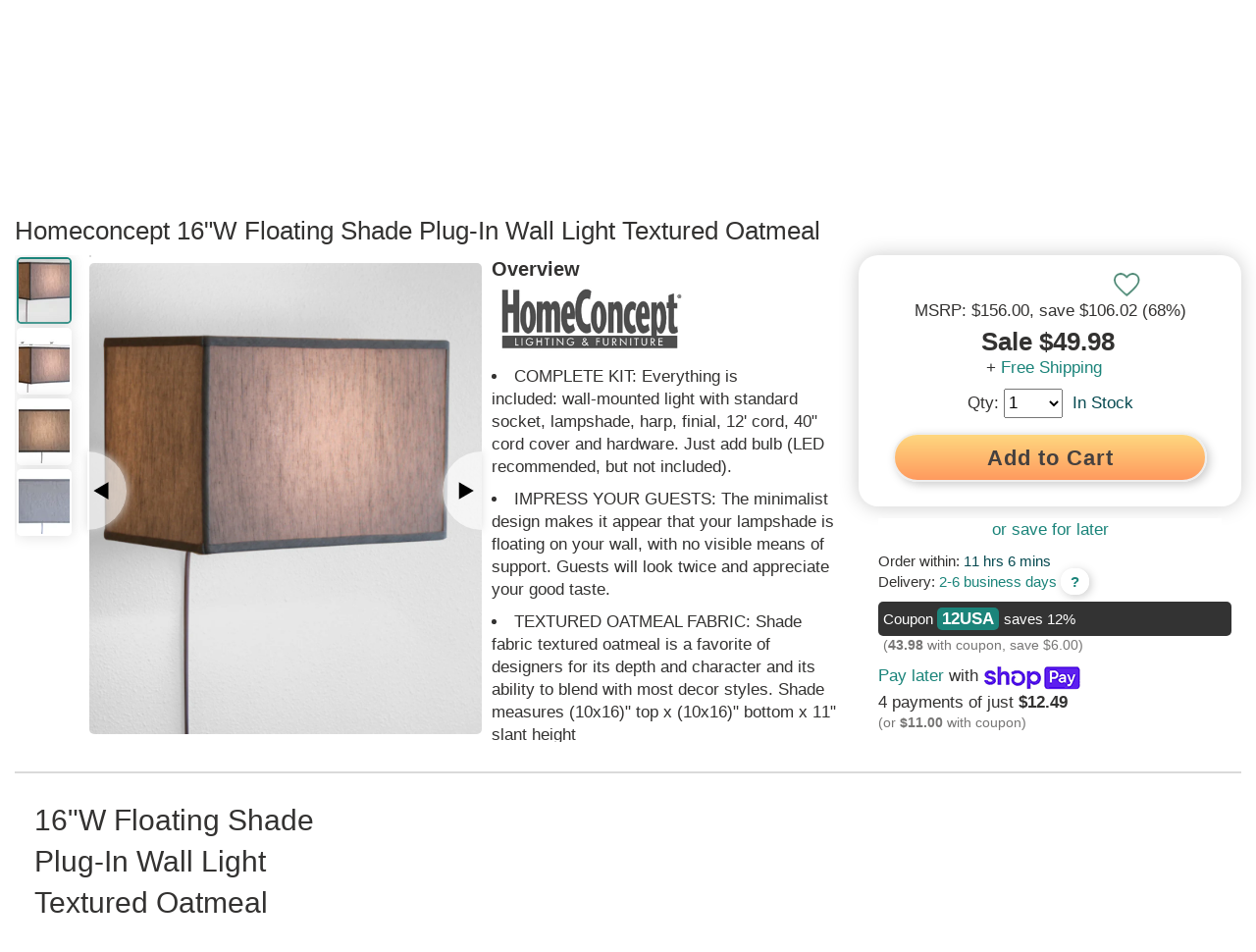

--- FILE ---
content_type: text/html; charset=utf-8
request_url: https://www.lampsusa.com/products/0-002445-floating-shade-plug-in-wall-light-textured-oatmeal-10x16-10x16-x-11?view=recommendations&lscache=1769820797649
body_size: -165
content:
<meta name="robots" content="noindex"><div class="prodsimilar">
  

























	
	
    





</div>
